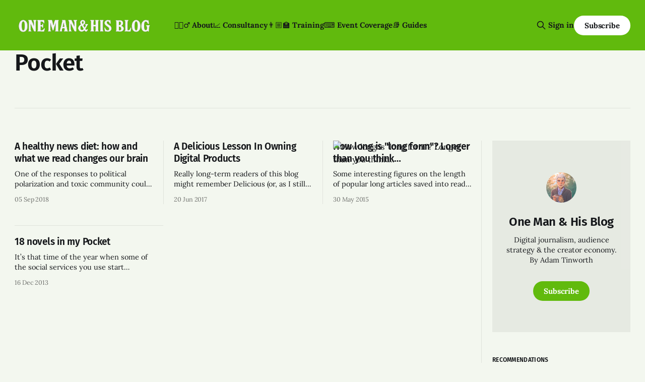

--- FILE ---
content_type: text/html; charset=utf-8
request_url: https://onemanandhisblog.com/tags/pocket/
body_size: 7339
content:
<!DOCTYPE html>
<html lang="en">
<head>

    <title>Pocket - One Man &amp; His Blog</title>
    <meta charset="utf-8">
    <meta name="viewport" content="width=device-width, initial-scale=1.0">
    
    <link rel="preload" as="style" href="https://onemanandhisblog.com/assets/built/screen.css?v=85f3bcf7a8">
    <link rel="preload" as="script" href="https://onemanandhisblog.com/assets/built/source.js?v=85f3bcf7a8">
    
    <link rel="preload" as="font" type="font/woff2" href="https://onemanandhisblog.com/assets/fonts/inter-roman.woff2?v=85f3bcf7a8" crossorigin="anonymous">
<style>
    @font-face {
        font-family: "Inter";
        font-style: normal;
        font-weight: 100 900;
        font-display: optional;
        src: url(https://onemanandhisblog.com/assets/fonts/inter-roman.woff2?v=85f3bcf7a8) format("woff2");
        unicode-range: U+0000-00FF, U+0131, U+0152-0153, U+02BB-02BC, U+02C6, U+02DA, U+02DC, U+0304, U+0308, U+0329, U+2000-206F, U+2074, U+20AC, U+2122, U+2191, U+2193, U+2212, U+2215, U+FEFF, U+FFFD;
    }
</style>

    <link rel="stylesheet" type="text/css" href="https://onemanandhisblog.com/assets/built/screen.css?v=85f3bcf7a8">

    <style>
        :root {
            --background-color: #f3f7ef
        }
    </style>

    <script>
        /* The script for calculating the color contrast has been taken from
        https://gomakethings.com/dynamically-changing-the-text-color-based-on-background-color-contrast-with-vanilla-js/ */
        var accentColor = getComputedStyle(document.documentElement).getPropertyValue('--background-color');
        accentColor = accentColor.trim().slice(1);

        if (accentColor.length === 3) {
            accentColor = accentColor[0] + accentColor[0] + accentColor[1] + accentColor[1] + accentColor[2] + accentColor[2];
        }

        var r = parseInt(accentColor.substr(0, 2), 16);
        var g = parseInt(accentColor.substr(2, 2), 16);
        var b = parseInt(accentColor.substr(4, 2), 16);
        var yiq = ((r * 299) + (g * 587) + (b * 114)) / 1000;
        var textColor = (yiq >= 128) ? 'dark' : 'light';

        document.documentElement.className = `has-${textColor}-text`;
    </script>

    <link rel="icon" href="https://onemanandhisblog.com/content/images/size/w256h256/2021/05/COV-1638-3865.png" type="image/png">
    <link rel="canonical" href="https://onemanandhisblog.com/tags/pocket/">
    <meta name="referrer" content="no-referrer-when-downgrade">
    
    <meta property="og:site_name" content="One Man &amp; His Blog">
    <meta property="og:type" content="website">
    <meta property="og:title" content="Pocket - One Man &amp; His Blog">
    <meta property="og:url" content="https://onemanandhisblog.com/tags/pocket/">
    <meta property="article:publisher" content="https://www.facebook.com/onemanandhisblog">
    <meta name="twitter:card" content="summary">
    <meta name="twitter:title" content="Pocket - One Man &amp; His Blog">
    <meta name="twitter:url" content="https://onemanandhisblog.com/tags/pocket/">
    <meta name="twitter:site" content="@adders">
    
    <script type="application/ld+json">
{
    "@context": "https://schema.org",
    "@type": "Series",
    "publisher": {
        "@type": "Organization",
        "name": "One Man &amp; His Blog",
        "url": "https://onemanandhisblog.com/",
        "logo": {
            "@type": "ImageObject",
            "url": "https://onemanandhisblog.com/content/images/2025/07/ohmb-new-logo-white-1.png"
        }
    },
    "url": "https://onemanandhisblog.com/tags/pocket/",
    "name": "Pocket",
    "mainEntityOfPage": "https://onemanandhisblog.com/tags/pocket/"
}
    </script>

    <meta name="generator" content="Ghost 6.13">
    <link rel="alternate" type="application/rss+xml" title="One Man &amp; His Blog" href="https://onemanandhisblog.com/rss/">
    <script defer src="https://cdn.jsdelivr.net/ghost/portal@~2.56/umd/portal.min.js" data-i18n="true" data-ghost="https://onemanandhisblog.com/" data-key="c1077e93c468a038cffd8e8ae7" data-api="https://one-man-his-blog.ghost.io/ghost/api/content/" data-locale="en" crossorigin="anonymous"></script><style id="gh-members-styles">.gh-post-upgrade-cta-content,
.gh-post-upgrade-cta {
    display: flex;
    flex-direction: column;
    align-items: center;
    font-family: -apple-system, BlinkMacSystemFont, 'Segoe UI', Roboto, Oxygen, Ubuntu, Cantarell, 'Open Sans', 'Helvetica Neue', sans-serif;
    text-align: center;
    width: 100%;
    color: #ffffff;
    font-size: 16px;
}

.gh-post-upgrade-cta-content {
    border-radius: 8px;
    padding: 40px 4vw;
}

.gh-post-upgrade-cta h2 {
    color: #ffffff;
    font-size: 28px;
    letter-spacing: -0.2px;
    margin: 0;
    padding: 0;
}

.gh-post-upgrade-cta p {
    margin: 20px 0 0;
    padding: 0;
}

.gh-post-upgrade-cta small {
    font-size: 16px;
    letter-spacing: -0.2px;
}

.gh-post-upgrade-cta a {
    color: #ffffff;
    cursor: pointer;
    font-weight: 500;
    box-shadow: none;
    text-decoration: underline;
}

.gh-post-upgrade-cta a:hover {
    color: #ffffff;
    opacity: 0.8;
    box-shadow: none;
    text-decoration: underline;
}

.gh-post-upgrade-cta a.gh-btn {
    display: block;
    background: #ffffff;
    text-decoration: none;
    margin: 28px 0 0;
    padding: 8px 18px;
    border-radius: 4px;
    font-size: 16px;
    font-weight: 600;
}

.gh-post-upgrade-cta a.gh-btn:hover {
    opacity: 0.92;
}</style><script async src="https://js.stripe.com/v3/"></script>
    <script defer src="https://cdn.jsdelivr.net/ghost/sodo-search@~1.8/umd/sodo-search.min.js" data-key="c1077e93c468a038cffd8e8ae7" data-styles="https://cdn.jsdelivr.net/ghost/sodo-search@~1.8/umd/main.css" data-sodo-search="https://one-man-his-blog.ghost.io/" data-locale="en" crossorigin="anonymous"></script>
    
    <link href="https://onemanandhisblog.com/webmentions/receive/" rel="webmention">
    <script defer src="/public/cards.min.js?v=85f3bcf7a8"></script>
    <link rel="stylesheet" type="text/css" href="/public/cards.min.css?v=85f3bcf7a8">
    <script defer src="/public/comment-counts.min.js?v=85f3bcf7a8" data-ghost-comments-counts-api="https://onemanandhisblog.com/members/api/comments/counts/"></script>
    <script defer src="/public/member-attribution.min.js?v=85f3bcf7a8"></script>
    <script defer src="/public/ghost-stats.min.js?v=85f3bcf7a8" data-stringify-payload="false" data-datasource="analytics_events" data-storage="localStorage" data-host="https://onemanandhisblog.com/.ghost/analytics/api/v1/page_hit"  tb_site_uuid="36d823b7-59a1-4c8b-91bd-a54c64552596" tb_post_uuid="undefined" tb_post_type="null" tb_member_uuid="undefined" tb_member_status="undefined"></script><style>:root {--ghost-accent-color: #61ba0d;}</style>
    <meta name="msvalidate.01" content="4E78CCFAF671BB24B3C6EAF163CFCE01" />
<meta name="google-site-verification" content="Nxdots9pI8-hpgq34ZX8PVD5pI7LxUbRV6R7hEdg6nA" />
<link href="https://micro.blog/adders" rel="me" />
<link href="https://masto.onemanandhisblog.com/@adders" rel="me">
<meta name="author" content="Adam Tinworth">
<meta name="fediverse:creator" content="@adders@masto.onemanandhisblog.com" />
<meta name="facebook-domain-verification" content="1dce9hq76x9kt7rlwtq97fks304zuz" />
<meta name="yandex-verification" content="c7abc17c63734f89" />
<meta http-equiv="X-Clacks-Overhead" content="GNU Terry Pratchett" />
<script defer data-domain="onemanandhisblog.com" src="https://plausible.io/js/plausible.js"></script>
<script>
    var gh_search_key = 'ef3fb9059c3577be1eca67190b';
    var gh_search_migration = 'v1';
</script>
<style>
  blockquote {
    font-size: 18px;
    line-height: 28px;
    box-shadow: 0 0 black;
    border-top: 0;
    border-left: 2px solid var(--ghost-accent-color);
    padding: 0;
    padding-left: 16px;
  }
</style>
<style>
  .c-logo__img {
    max-height: 50px;
  }
</style>

    <link rel="preconnect" href="https://fonts.bunny.net"><link rel="stylesheet" href="https://fonts.bunny.net/css?family=fira-sans:400,500,600|lora:400,700"><style>:root {--gh-font-heading: Fira Sans;--gh-font-body: Lora;}</style>

</head>
<body class="tag-template tag-pocket gh-font-heading-fira-sans gh-font-body-lora has-sans-title has-sans-body">

<div class="gh-viewport">
    
    <header id="gh-navigation" class="gh-navigation is-left-logo has-accent-color gh-outer">
    <div class="gh-navigation-inner gh-inner">

        <div class="gh-navigation-brand">
            <a class="gh-navigation-logo is-title" href="https://onemanandhisblog.com">
                    <img src="https://onemanandhisblog.com/content/images/2025/07/ohmb-new-logo-white-1.png" alt="One Man &amp; His Blog">
            </a>
            <button class="gh-search gh-icon-button" aria-label="Search this site" data-ghost-search>
    <svg xmlns="http://www.w3.org/2000/svg" fill="none" viewBox="0 0 24 24" stroke="currentColor" stroke-width="2" width="20" height="20"><path stroke-linecap="round" stroke-linejoin="round" d="M21 21l-6-6m2-5a7 7 0 11-14 0 7 7 0 0114 0z"></path></svg></button>            <button class="gh-burger gh-icon-button" aria-label="Menu">
                <svg xmlns="http://www.w3.org/2000/svg" width="24" height="24" fill="currentColor" viewBox="0 0 256 256"><path d="M224,128a8,8,0,0,1-8,8H40a8,8,0,0,1,0-16H216A8,8,0,0,1,224,128ZM40,72H216a8,8,0,0,0,0-16H40a8,8,0,0,0,0,16ZM216,184H40a8,8,0,0,0,0,16H216a8,8,0,0,0,0-16Z"></path></svg>                <svg xmlns="http://www.w3.org/2000/svg" width="24" height="24" fill="currentColor" viewBox="0 0 256 256"><path d="M205.66,194.34a8,8,0,0,1-11.32,11.32L128,139.31,61.66,205.66a8,8,0,0,1-11.32-11.32L116.69,128,50.34,61.66A8,8,0,0,1,61.66,50.34L128,116.69l66.34-66.35a8,8,0,0,1,11.32,11.32L139.31,128Z"></path></svg>            </button>
        </div>

        <nav class="gh-navigation-menu">
            <ul class="nav">
    <li class="nav-about"><a href="https://onemanandhisblog.com/about-this-blog/">👱🏻‍♂️ About</a></li>
    <li class="nav-consultancy"><a href="https://onemanandhisblog.com/consultancy/">📈 Consultancy</a></li>
    <li class="nav-training"><a href="https://onemanandhisblog.com/digital-journalism-training/">👨🏼‍🏫 Training</a></li>
    <li class="nav-event-coverage"><a href="https://onemanandhisblog.com/live-event-coverage/">⌨️ Event Coverage</a></li>
    <li class="nav-guides"><a href="https://onemanandhisblog.com/journalism-resources/">📚 Guides</a></li>
</ul>

        </nav>

        <div class="gh-navigation-actions">
                <button class="gh-search gh-icon-button" aria-label="Search this site" data-ghost-search>
    <svg xmlns="http://www.w3.org/2000/svg" fill="none" viewBox="0 0 24 24" stroke="currentColor" stroke-width="2" width="20" height="20"><path stroke-linecap="round" stroke-linejoin="round" d="M21 21l-6-6m2-5a7 7 0 11-14 0 7 7 0 0114 0z"></path></svg></button>                <div class="gh-navigation-members">
                            <a href="#/portal/signin" data-portal="signin">Sign in</a>
                                <a class="gh-button" href="#/portal/signup" data-portal="signup">Subscribe</a>
                </div>
        </div>

    </div>
</header>

    
<main class="gh-main gh-outer">

        <section class="gh-archive has-sidebar gh-inner">
            <div class="gh-archive-inner">
                <header class="gh-archive-wrapper">
                    <h1 class="gh-article-title is-title">Pocket</h1>
                </header>
                            </div>
        </section>

    
<section class="gh-container is-grid has-sidebar gh-outer">
    <div class="gh-container-inner gh-inner">
        

        <main class="gh-main">
            <div class="gh-feed">



                        <article class="gh-card post tag-read-it-later-services tag-instapaper tag-pocket tag-skim-reading tag-reading tag-information-diet">
    <a class="gh-card-link" href="/2018/09/a-healthy-news-diet-how-and-what-we-read-changes-our-brain/">
            <figure class="gh-card-image">
                <img
                    srcset="https://images.unsplash.com/photo-1499725144476-a35e60e41ab8?ixlib&#x3D;rb-0.3.5&amp;q&#x3D;80&amp;fm&#x3D;webp&amp;crop&#x3D;entropy&amp;cs&#x3D;tinysrgb&amp;fit&#x3D;max&amp;ixid&#x3D;eyJhcHBfaWQiOjExNzczfQ&amp;s&#x3D;51ab2a835b3a4986fca450260e8f0b10&amp;w&#x3D;160 160w,
                            https://images.unsplash.com/photo-1499725144476-a35e60e41ab8?ixlib&#x3D;rb-0.3.5&amp;q&#x3D;80&amp;fm&#x3D;webp&amp;crop&#x3D;entropy&amp;cs&#x3D;tinysrgb&amp;fit&#x3D;max&amp;ixid&#x3D;eyJhcHBfaWQiOjExNzczfQ&amp;s&#x3D;51ab2a835b3a4986fca450260e8f0b10&amp;w&#x3D;320 320w,
                            https://images.unsplash.com/photo-1499725144476-a35e60e41ab8?ixlib&#x3D;rb-0.3.5&amp;q&#x3D;80&amp;fm&#x3D;webp&amp;crop&#x3D;entropy&amp;cs&#x3D;tinysrgb&amp;fit&#x3D;max&amp;ixid&#x3D;eyJhcHBfaWQiOjExNzczfQ&amp;s&#x3D;51ab2a835b3a4986fca450260e8f0b10&amp;w&#x3D;600 600w,
                            https://images.unsplash.com/photo-1499725144476-a35e60e41ab8?ixlib&#x3D;rb-0.3.5&amp;q&#x3D;80&amp;fm&#x3D;webp&amp;crop&#x3D;entropy&amp;cs&#x3D;tinysrgb&amp;fit&#x3D;max&amp;ixid&#x3D;eyJhcHBfaWQiOjExNzczfQ&amp;s&#x3D;51ab2a835b3a4986fca450260e8f0b10&amp;w&#x3D;960 960w,
                            https://images.unsplash.com/photo-1499725144476-a35e60e41ab8?ixlib&#x3D;rb-0.3.5&amp;q&#x3D;80&amp;fm&#x3D;webp&amp;crop&#x3D;entropy&amp;cs&#x3D;tinysrgb&amp;fit&#x3D;max&amp;ixid&#x3D;eyJhcHBfaWQiOjExNzczfQ&amp;s&#x3D;51ab2a835b3a4986fca450260e8f0b10&amp;w&#x3D;1200 1200w,
                            https://images.unsplash.com/photo-1499725144476-a35e60e41ab8?ixlib&#x3D;rb-0.3.5&amp;q&#x3D;80&amp;fm&#x3D;webp&amp;crop&#x3D;entropy&amp;cs&#x3D;tinysrgb&amp;fit&#x3D;max&amp;ixid&#x3D;eyJhcHBfaWQiOjExNzczfQ&amp;s&#x3D;51ab2a835b3a4986fca450260e8f0b10&amp;w&#x3D;2000 2000w"
                    sizes="320px"
                    src="https://images.unsplash.com/photo-1499725144476-a35e60e41ab8?ixlib&#x3D;rb-0.3.5&amp;q&#x3D;80&amp;fm&#x3D;jpg&amp;crop&#x3D;entropy&amp;cs&#x3D;tinysrgb&amp;fit&#x3D;max&amp;ixid&#x3D;eyJhcHBfaWQiOjExNzczfQ&amp;s&#x3D;51ab2a835b3a4986fca450260e8f0b10&amp;w&#x3D;600"
                    alt="A healthy news diet: how and what we read changes our brain"
                    loading="lazy"
                >
            </figure>
        <div class="gh-card-wrapper">
                <p class="gh-card-tag">read it later services</p>
            <h3 class="gh-card-title is-title">A healthy news diet: how and what we read changes our brain</h3>
                <p class="gh-card-excerpt is-body">One of the responses to political polarization and toxic community could — and should — be paying greater attention to our information diets</p>
            <footer class="gh-card-meta">
<!--
             -->                    <time class="gh-card-date" datetime="2018-09-05">05 Sep 2018</time>
                <!--
         --></footer>
        </div>
    </a>
</article>
                        <article class="gh-card post tag-delicious tag-pinboard tag-pocket tag-web-2-0">
    <a class="gh-card-link" href="/2017/06/a-delicious-lession-in-owing-digital-products/">
            <figure class="gh-card-image">
                <img
                    srcset="https://www.onemanandhisblog.com/content/images/2017/06/img_0984.png 160w,
                            https://www.onemanandhisblog.com/content/images/2017/06/img_0984.png 320w,
                            https://www.onemanandhisblog.com/content/images/2017/06/img_0984.png 600w,
                            https://www.onemanandhisblog.com/content/images/2017/06/img_0984.png 960w,
                            https://www.onemanandhisblog.com/content/images/2017/06/img_0984.png 1200w,
                            https://www.onemanandhisblog.com/content/images/2017/06/img_0984.png 2000w"
                    sizes="320px"
                    src="https://www.onemanandhisblog.com/content/images/2017/06/img_0984.png"
                    alt="A Delicious Lesson In Owning Digital Products"
                    loading="lazy"
                >
            </figure>
        <div class="gh-card-wrapper">
                <p class="gh-card-tag">delicious</p>
            <h3 class="gh-card-title is-title">A Delicious Lesson In Owning Digital Products</h3>
                    <p class="gh-card-excerpt is-body">Really long-term readers of this blog might remember Delicious (or, as I still
instinctively type it, del.icio.us – surely one of the best domain names ever),
the social bookmarking site. It was, in essence, a semi-public web-based version
of the browser bookmarking that you probably don’t use.

Delicious</p>
            <footer class="gh-card-meta">
<!--
             -->                    <time class="gh-card-date" datetime="2017-06-20">20 Jun 2017</time>
                <!--
         --></footer>
        </div>
    </a>
</article>
                        <article class="gh-card post tag-features tag-journalism tag-journalism-trends tag-long-form-content tag-long-form tag-pocket">
    <a class="gh-card-link" href="/2015/05/long-form-word-length/">
            <figure class="gh-card-image">
                <img
                    srcset="https://www.onemanandhisblog.com/content/images/2015/05/1RbH73lwTwACFRLdEm620fQ.png 160w,
                            https://www.onemanandhisblog.com/content/images/2015/05/1RbH73lwTwACFRLdEm620fQ.png 320w,
                            https://www.onemanandhisblog.com/content/images/2015/05/1RbH73lwTwACFRLdEm620fQ.png 600w,
                            https://www.onemanandhisblog.com/content/images/2015/05/1RbH73lwTwACFRLdEm620fQ.png 960w,
                            https://www.onemanandhisblog.com/content/images/2015/05/1RbH73lwTwACFRLdEm620fQ.png 1200w,
                            https://www.onemanandhisblog.com/content/images/2015/05/1RbH73lwTwACFRLdEm620fQ.png 2000w"
                    sizes="320px"
                    src="https://www.onemanandhisblog.com/content/images/2015/05/1RbH73lwTwACFRLdEm620fQ.png"
                    alt="How long is &quot;long form&quot;? Longer than you think…"
                    loading="lazy"
                >
            </figure>
        <div class="gh-card-wrapper">
                <p class="gh-card-tag">features</p>
            <h3 class="gh-card-title is-title">How long is &quot;long form&quot;? Longer than you think…</h3>
                    <p class="gh-card-excerpt is-body">Some interesting figures on the length of popular long articles saved into read
later app Pocket
[https://medium.com/@Pocket/surprise-our-attention-spans-aren-t-dead-154ce24e5aab]
:

&gt; In the Top 500 most-saved articles from the first half of 2015, we found that
the average article length is 3,190 words, which would take over 15</p>
            <footer class="gh-card-meta">
<!--
             -->                    <time class="gh-card-date" datetime="2015-05-30">30 May 2015</time>
                <!--
         --></footer>
        </div>
    </a>
</article>
                        <article class="gh-card post tag-instapaper tag-metrics tag-pocket tag-publishing tag-read-it-later-services no-image">
    <a class="gh-card-link" href="/2013/12/18_novels_in_my_pocket/">
        <div class="gh-card-wrapper">
                <p class="gh-card-tag">instapaper</p>
            <h3 class="gh-card-title is-title">18 novels in my Pocket</h3>
                    <p class="gh-card-excerpt is-body">It’s that time of the year when some of the social services you use start
sending you stats. The one I got from Pocket – a “save and read it later”
service – was actually quite eye-opening…

852,713 words! That’s a fair few books right there – and that’s</p>
            <footer class="gh-card-meta">
<!--
             -->                    <time class="gh-card-date" datetime="2013-12-16">16 Dec 2013</time>
                <!--
         --></footer>
        </div>
    </a>
</article>

            </div>

        </main>

            <aside class="gh-sidebar">
                <div class="gh-sidebar-inner">
                    <section class="gh-about">
                            <img class="gh-about-icon" src="https://onemanandhisblog.com/content/images/2021/05/COV-1638-3865.png" alt="One Man &amp; His Blog" loading="lazy">
                        <h3 class="gh-about-title is-title">One Man &amp; His Blog</h3>
                            <p class="gh-about-description is-body">Digital journalism, audience strategy &amp; the creator economy. By Adam Tinworth</p>
                                <button class="gh-button" data-portal="signup">Subscribe</button>
                    </section>
                        <section class="gh-recommendations">
                            <h4 class="gh-sidebar-title">Recommendations</h4>
                                <ul class="recommendations">
        <li class="recommendation">
            <a href="https://torment-nexus.mathewingram.com/" data-recommendation="66f686bfc85a5900010a2f60" target="_blank" rel="noopener">
                <div class="recommendation-favicon">
                        <img src="https://torment-nexus.mathewingram.com/favicon.ico" alt="The Torment Nexus" loading="lazy" onerror="this.style.display='none';">
                </div>
                <h5 class="recommendation-title">The Torment Nexus</h5>
                <span class="recommendation-url">torment-nexus.mathewingram.com</span>
                <p class="recommendation-description">The Torment Nexus: Mathew Ingram&#x27;s always compelling analysis and perspective on technology and culture</p>
            </a>
        </li>
        <li class="recommendation">
            <a href="https://www.everythinginmoderation.co/" data-recommendation="65c6533ee8e0da00011c22bb" target="_blank" rel="noopener">
                <div class="recommendation-favicon">
                        <img src="https://www.everythinginmoderation.co/content/images/2022/05/ast2-publication-icon.png" alt="Everything in Moderation" loading="lazy" onerror="this.style.display='none';">
                </div>
                <h5 class="recommendation-title">Everything in Moderation</h5>
                <span class="recommendation-url">everythinginmoderation.co</span>
                <p class="recommendation-description">Your global guide to the policies, products, platforms and people shaping the future of online speech and the internet</p>
            </a>
        </li>
        <li class="recommendation">
            <a href="https://www.onesork.com/" data-recommendation="65439e3dff80f8000156f8fa" target="_blank" rel="noopener">
                <div class="recommendation-favicon">
                        <img src="https://www.onesork.com/content/images/2025/03/JO-1.png" alt="Jan Onesork" loading="lazy" onerror="this.style.display='none';">
                </div>
                <h5 class="recommendation-title">Jan Onesork</h5>
                <span class="recommendation-url">onesork.com</span>
                <p class="recommendation-description">A freelance SEO Specialist on digital publishing</p>
            </a>
        </li>
        <li class="recommendation">
            <a href="https://www.isabelleroughol.com/" data-recommendation="654272e05d67f9000194d776" target="_blank" rel="noopener">
                <div class="recommendation-favicon">
                        <img src="https://www.isabelleroughol.com/content/images/2025/12/IR-favicon-1.png" alt="Isabelle Roughol" loading="lazy" onerror="this.style.display='none';">
                </div>
                <h5 class="recommendation-title">Isabelle Roughol</h5>
                <span class="recommendation-url">isabelleroughol.com</span>
                <p class="recommendation-description">Isa helps build sustainable news organisations where people love to work. She&#x27;s also a writer and podcaster.</p>
            </a>
        </li>
        <li class="recommendation">
            <a href="https://theaddition.net/" data-recommendation="65412beb5d67f9000194d742" target="_blank" rel="noopener">
                <div class="recommendation-favicon">
                        <img src="https://theaddition.net/wp-content/uploads/2022/03/TheAdditionPodLogo-1.png" alt="The Addition" loading="lazy" onerror="this.style.display='none';">
                </div>
                <h5 class="recommendation-title">The Addition</h5>
                <span class="recommendation-url">theaddition.net</span>
                <p class="recommendation-description">Charlotte Henry adds together media, tech and politics.</p>
            </a>
        </li>
    </ul>

                            <button data-portal="recommendations">See all <svg xmlns="http://www.w3.org/2000/svg" width="32" height="32" fill="currentColor" viewBox="0 0 256 256"><path d="M224.49,136.49l-72,72a12,12,0,0,1-17-17L187,140H40a12,12,0,0,1,0-24H187L135.51,64.48a12,12,0,0,1,17-17l72,72A12,12,0,0,1,224.49,136.49Z"></path></svg></button>
                        </section>
                </div>
            </aside>

    </div>
</section>
</main>
    
    <footer class="gh-footer has-accent-color gh-outer">
    <div class="gh-footer-inner gh-inner">

        <div class="gh-footer-bar">
            <span class="gh-footer-logo is-title">
                    <img src="https://onemanandhisblog.com/content/images/2025/07/ohmb-new-logo-white-1.png" alt="One Man &amp; His Blog">
            </span>
            <nav class="gh-footer-menu">
                <ul class="nav">
    <li class="nav-newsletters"><a href="https://onemanandhisblog.com/newsletters/">📧 Newsletters</a></li>
    <li class="nav-personal-blog"><a href="https://adders.blog">📝 Personal Blog</a></li>
    <li class="nav-coffee-complexity"><a href="https://www.coffeeandcomplexity.com">☕️ Coffee &amp; Complexity</a></li>
</ul>

            </nav>
            <div class="gh-footer-copyright">
                Powered by <a href="https://ghost.org/" target="_blank" rel="noopener">Ghost</a>
            </div>
        </div>

                <section class="gh-footer-signup">
                    <h2 class="gh-footer-signup-header is-title">
                        Insight by E-mail
                    </h2>
                    <p class="gh-footer-signup-subhead is-body">
                        Sign-up for the latest updates right in your inbox
                    </p>
                    <form class="gh-form" data-members-form>
    <input class="gh-form-input" id="footer-email" name="email" type="email" placeholder="jamie@example.com" required data-members-email>
    <button class="gh-button" type="submit" aria-label="Subscribe">
        <span><span>Subscribe</span> <svg xmlns="http://www.w3.org/2000/svg" width="32" height="32" fill="currentColor" viewBox="0 0 256 256"><path d="M224.49,136.49l-72,72a12,12,0,0,1-17-17L187,140H40a12,12,0,0,1,0-24H187L135.51,64.48a12,12,0,0,1,17-17l72,72A12,12,0,0,1,224.49,136.49Z"></path></svg></span>
        <svg xmlns="http://www.w3.org/2000/svg" height="24" width="24" viewBox="0 0 24 24">
    <g stroke-linecap="round" stroke-width="2" fill="currentColor" stroke="none" stroke-linejoin="round" class="nc-icon-wrapper">
        <g class="nc-loop-dots-4-24-icon-o">
            <circle cx="4" cy="12" r="3"></circle>
            <circle cx="12" cy="12" r="3"></circle>
            <circle cx="20" cy="12" r="3"></circle>
        </g>
        <style data-cap="butt">
            .nc-loop-dots-4-24-icon-o{--animation-duration:0.8s}
            .nc-loop-dots-4-24-icon-o *{opacity:.4;transform:scale(.75);animation:nc-loop-dots-4-anim var(--animation-duration) infinite}
            .nc-loop-dots-4-24-icon-o :nth-child(1){transform-origin:4px 12px;animation-delay:-.3s;animation-delay:calc(var(--animation-duration)/-2.666)}
            .nc-loop-dots-4-24-icon-o :nth-child(2){transform-origin:12px 12px;animation-delay:-.15s;animation-delay:calc(var(--animation-duration)/-5.333)}
            .nc-loop-dots-4-24-icon-o :nth-child(3){transform-origin:20px 12px}
            @keyframes nc-loop-dots-4-anim{0%,100%{opacity:.4;transform:scale(.75)}50%{opacity:1;transform:scale(1)}}
        </style>
    </g>
</svg>        <svg class="checkmark" xmlns="http://www.w3.org/2000/svg" viewBox="0 0 52 52">
    <path class="checkmark__check" fill="none" d="M14.1 27.2l7.1 7.2 16.7-16.8"/>
    <style>
        .checkmark {
            width: 40px;
            height: 40px;
            display: block;
            stroke-width: 2.5;
            stroke: currentColor;
            stroke-miterlimit: 10;
        }

        .checkmark__check {
            transform-origin: 50% 50%;
            stroke-dasharray: 48;
            stroke-dashoffset: 48;
            animation: stroke .3s cubic-bezier(0.650, 0.000, 0.450, 1.000) forwards;
        }

        @keyframes stroke {
            100% { stroke-dashoffset: 0; }
        }
    </style>
</svg>    </button>
    <p data-members-error></p>
</form>                </section>

    </div>
</footer>    
</div>


<script src="https://onemanandhisblog.com/assets/built/source.js?v=85f3bcf7a8"></script>

<script src="https://cdn.usefathom.com/script.js" data-site="XLPMCALA" defer></script>
<script src="https://tinylytics.app/embed/c_c-Y8gnX9tL1nxAJeFW.js" defer></script>

</body>
</html>
